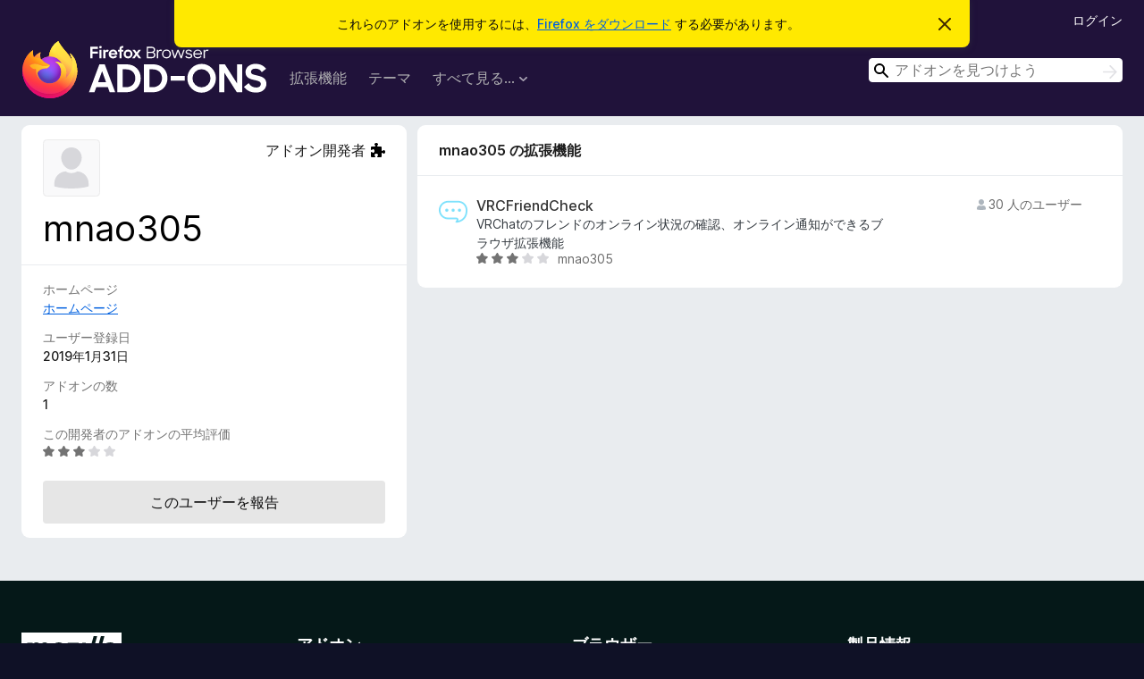

--- FILE ---
content_type: text/html; charset=utf-8
request_url: https://addons.mozilla.org/ja/firefox/user/14600547/
body_size: 6103
content:
<!DOCTYPE html>
<html lang="ja" dir="ltr"><head><title data-react-helmet="true">mnao305 のユーザープロフィール – Firefox (ja) 向けアドオン</title><meta charSet="utf-8"/><meta name="viewport" content="width=device-width, initial-scale=1"/><link href="/static-frontend/Inter-roman-subset-en_de_fr_ru_es_pt_pl_it.var.2ce5ad921c3602b1e5370b3c86033681.woff2" crossorigin="anonymous" rel="preload" as="font" type="font/woff2"/><link href="/static-frontend/amo-2c9b371cc4de1aad916e.css" integrity="sha512-xpIl0TE0BdHR7KIMx6yfLd2kiIdWqrmXT81oEQ2j3ierwSeZB5WzmlhM7zJEHvI5XqPZYwMlGu/Pk0f13trpzQ==" crossorigin="anonymous" rel="stylesheet" type="text/css"/><meta data-react-helmet="true" name="description" content="The profile of mnao305, Firefox extension author. Find other extensions by mnao305, including average ratings, tenure, and the option to report issues."/><meta data-react-helmet="true" property="og:type" content="website"/><meta data-react-helmet="true" property="og:url" content="https://addons.mozilla.org/ja/firefox/user/14600547/"/><meta data-react-helmet="true" property="og:title" content="mnao305 のユーザープロフィール – Firefox (ja) 向けアドオン"/><meta data-react-helmet="true" property="og:locale" content="ja"/><meta data-react-helmet="true" property="og:image" content="/static-frontend/02ea754b37fd50cca41d6aa1747a3848.png"/><meta data-react-helmet="true" property="og:description" content="The profile of mnao305, Firefox extension author. Find other extensions by mnao305, including average ratings, tenure, and the option to report issues."/><link rel="shortcut icon" href="/favicon.ico?v=3"/><link data-react-helmet="true" title="Firefox のアドオン" rel="search" type="application/opensearchdescription+xml" href="/ja/firefox/opensearch.xml"/><link data-react-helmet="true" rel="canonical" href="https://addons.mozilla.org/ja/firefox/user/14600547/"/><link data-react-helmet="true" href="https://addons.mozilla.org/en-US/firefox/user/14600547/" hrefLang="x-default" rel="alternate"/><link data-react-helmet="true" href="https://addons.mozilla.org/en-US/firefox/user/14600547/" hrefLang="en" rel="alternate"/><link data-react-helmet="true" href="https://addons.mozilla.org/es-ES/firefox/user/14600547/" hrefLang="es" rel="alternate"/><link data-react-helmet="true" href="https://addons.mozilla.org/pt-PT/firefox/user/14600547/" hrefLang="pt" rel="alternate"/><link data-react-helmet="true" href="https://addons.mozilla.org/cs/firefox/user/14600547/" hrefLang="cs" rel="alternate"/><link data-react-helmet="true" href="https://addons.mozilla.org/de/firefox/user/14600547/" hrefLang="de" rel="alternate"/><link data-react-helmet="true" href="https://addons.mozilla.org/el/firefox/user/14600547/" hrefLang="el" rel="alternate"/><link data-react-helmet="true" href="https://addons.mozilla.org/en-CA/firefox/user/14600547/" hrefLang="en-CA" rel="alternate"/><link data-react-helmet="true" href="https://addons.mozilla.org/en-GB/firefox/user/14600547/" hrefLang="en-GB" rel="alternate"/><link data-react-helmet="true" href="https://addons.mozilla.org/en-US/firefox/user/14600547/" hrefLang="en-US" rel="alternate"/><link data-react-helmet="true" href="https://addons.mozilla.org/es-AR/firefox/user/14600547/" hrefLang="es-AR" rel="alternate"/><link data-react-helmet="true" href="https://addons.mozilla.org/es-CL/firefox/user/14600547/" hrefLang="es-CL" rel="alternate"/><link data-react-helmet="true" href="https://addons.mozilla.org/es-ES/firefox/user/14600547/" hrefLang="es-ES" rel="alternate"/><link data-react-helmet="true" href="https://addons.mozilla.org/es-MX/firefox/user/14600547/" hrefLang="es-MX" rel="alternate"/><link data-react-helmet="true" href="https://addons.mozilla.org/fi/firefox/user/14600547/" hrefLang="fi" rel="alternate"/><link data-react-helmet="true" href="https://addons.mozilla.org/fr/firefox/user/14600547/" hrefLang="fr" rel="alternate"/><link data-react-helmet="true" href="https://addons.mozilla.org/fur/firefox/user/14600547/" hrefLang="fur" rel="alternate"/><link data-react-helmet="true" href="https://addons.mozilla.org/fy-NL/firefox/user/14600547/" hrefLang="fy-NL" rel="alternate"/><link data-react-helmet="true" href="https://addons.mozilla.org/he/firefox/user/14600547/" hrefLang="he" rel="alternate"/><link data-react-helmet="true" href="https://addons.mozilla.org/hr/firefox/user/14600547/" hrefLang="hr" rel="alternate"/><link data-react-helmet="true" href="https://addons.mozilla.org/hu/firefox/user/14600547/" hrefLang="hu" rel="alternate"/><link data-react-helmet="true" href="https://addons.mozilla.org/ia/firefox/user/14600547/" hrefLang="ia" rel="alternate"/><link data-react-helmet="true" href="https://addons.mozilla.org/it/firefox/user/14600547/" hrefLang="it" rel="alternate"/><link data-react-helmet="true" href="https://addons.mozilla.org/ja/firefox/user/14600547/" hrefLang="ja" rel="alternate"/><link data-react-helmet="true" href="https://addons.mozilla.org/ka/firefox/user/14600547/" hrefLang="ka" rel="alternate"/><link data-react-helmet="true" href="https://addons.mozilla.org/ko/firefox/user/14600547/" hrefLang="ko" rel="alternate"/><link data-react-helmet="true" href="https://addons.mozilla.org/nb-NO/firefox/user/14600547/" hrefLang="nb-NO" rel="alternate"/><link data-react-helmet="true" href="https://addons.mozilla.org/nl/firefox/user/14600547/" hrefLang="nl" rel="alternate"/><link data-react-helmet="true" href="https://addons.mozilla.org/nn-NO/firefox/user/14600547/" hrefLang="nn-NO" rel="alternate"/><link data-react-helmet="true" href="https://addons.mozilla.org/pl/firefox/user/14600547/" hrefLang="pl" rel="alternate"/><link data-react-helmet="true" href="https://addons.mozilla.org/pt-BR/firefox/user/14600547/" hrefLang="pt-BR" rel="alternate"/><link data-react-helmet="true" href="https://addons.mozilla.org/pt-PT/firefox/user/14600547/" hrefLang="pt-PT" rel="alternate"/><link data-react-helmet="true" href="https://addons.mozilla.org/ro/firefox/user/14600547/" hrefLang="ro" rel="alternate"/><link data-react-helmet="true" href="https://addons.mozilla.org/ru/firefox/user/14600547/" hrefLang="ru" rel="alternate"/><link data-react-helmet="true" href="https://addons.mozilla.org/sk/firefox/user/14600547/" hrefLang="sk" rel="alternate"/><link data-react-helmet="true" href="https://addons.mozilla.org/sl/firefox/user/14600547/" hrefLang="sl" rel="alternate"/><link data-react-helmet="true" href="https://addons.mozilla.org/sq/firefox/user/14600547/" hrefLang="sq" rel="alternate"/><link data-react-helmet="true" href="https://addons.mozilla.org/sv-SE/firefox/user/14600547/" hrefLang="sv-SE" rel="alternate"/><link data-react-helmet="true" href="https://addons.mozilla.org/tr/firefox/user/14600547/" hrefLang="tr" rel="alternate"/><link data-react-helmet="true" href="https://addons.mozilla.org/uk/firefox/user/14600547/" hrefLang="uk" rel="alternate"/><link data-react-helmet="true" href="https://addons.mozilla.org/vi/firefox/user/14600547/" hrefLang="vi" rel="alternate"/><link data-react-helmet="true" href="https://addons.mozilla.org/zh-CN/firefox/user/14600547/" hrefLang="zh-CN" rel="alternate"/><link data-react-helmet="true" href="https://addons.mozilla.org/zh-TW/firefox/user/14600547/" hrefLang="zh-TW" rel="alternate"/></head><body><div id="react-view"><div class="Page-amo"><header class="Header"><div class="Notice Notice-warning GetFirefoxBanner Notice-dismissible"><div class="Notice-icon"></div><div class="Notice-column"><div class="Notice-content"><p class="Notice-text"><span class="GetFirefoxBanner-content">これらのアドオンを使用するには、<a class="Button Button--none GetFirefoxBanner-button" href="https://www.mozilla.org/firefox/download/thanks/?s=direct&amp;utm_campaign=amo-fx-cta&amp;utm_content=banner-download-button&amp;utm_medium=referral&amp;utm_source=addons.mozilla.org">Firefox をダウンロード</a> する必要があります。</span></p></div></div><div class="Notice-dismisser"><button class="Button Button--none Notice-dismisser-button" type="submit"><span class="Icon Icon-inline-content IconXMark Notice-dismisser-icon"><span class="visually-hidden">このお知らせを閉じる</span><svg class="IconXMark-svg" version="1.1" xmlns="http://www.w3.org/2000/svg" xmlns:xlink="http://www.w3.org/1999/xlink"><g class="IconXMark-path" transform="translate(-1.000000, -1.000000)" fill="#0C0C0D"><path d="M1.293,2.707 C1.03304342,2.45592553 0.928787403,2.08412211 1.02030284,1.73449268 C1.11181828,1.38486324 1.38486324,1.11181828 1.73449268,1.02030284 C2.08412211,0.928787403 2.45592553,1.03304342 2.707,1.293 L8,6.586 L13.293,1.293 C13.5440745,1.03304342 13.9158779,0.928787403 14.2655073,1.02030284 C14.6151368,1.11181828 14.8881817,1.38486324 14.9796972,1.73449268 C15.0712126,2.08412211 14.9669566,2.45592553 14.707,2.707 L9.414,8 L14.707,13.293 C15.0859722,13.6853789 15.0805524,14.3090848 14.6948186,14.6948186 C14.3090848,15.0805524 13.6853789,15.0859722 13.293,14.707 L8,9.414 L2.707,14.707 C2.31462111,15.0859722 1.69091522,15.0805524 1.30518142,14.6948186 C0.919447626,14.3090848 0.91402779,13.6853789 1.293,13.293 L6.586,8 L1.293,2.707 Z"></path></g></svg></span></button></div></div><div class="Header-wrapper"><div class="Header-content"><a class="Header-title" href="/ja/firefox/"><span class="visually-hidden">Firefox ブラウザーアドオン</span></a></div><ul class="SectionLinks Header-SectionLinks"><li><a class="SectionLinks-link SectionLinks-link-extension" href="/ja/firefox/extensions/">拡張機能</a></li><li><a class="SectionLinks-link SectionLinks-link-theme" href="/ja/firefox/themes/">テーマ</a></li><li><div class="DropdownMenu SectionLinks-link SectionLinks-dropdown"><button class="DropdownMenu-button" title="すべて見る..." type="button" aria-haspopup="true"><span class="DropdownMenu-button-text">すべて見る...</span><span class="Icon Icon-inverted-caret"></span></button><ul class="DropdownMenu-items" aria-hidden="true" aria-label="submenu"><li class="DropdownMenuItem DropdownMenuItem-section SectionLinks-subheader">Firefox 向け</li><li class="DropdownMenuItem DropdownMenuItem-link"><a class="SectionLinks-dropdownlink" href="/ja/firefox/language-tools/">スペルチェック辞書と言語パック</a></li><li class="DropdownMenuItem DropdownMenuItem-section SectionLinks-subheader">他のブラウザーサイト</li><li class="DropdownMenuItem DropdownMenuItem-link"><a class="SectionLinks-clientApp-android" data-clientapp="android" href="/ja/android/">Android 向けアドオン</a></li></ul></div></li></ul><div class="Header-user-and-external-links"><a class="Button Button--none Header-authenticate-button Header-button Button--micro" href="#login">ログイン</a></div><form action="/ja/firefox/search/" class="SearchForm Header-search-form Header-search-form--desktop" method="GET" data-no-csrf="true" role="search"><div class="AutoSearchInput"><label class="AutoSearchInput-label visually-hidden" for="AutoSearchInput-q">検索</label><div class="AutoSearchInput-search-box"><span class="Icon Icon-magnifying-glass AutoSearchInput-icon-magnifying-glass"></span><div role="combobox" aria-haspopup="listbox" aria-owns="react-autowhatever-1" aria-expanded="false"><input type="search" autoComplete="off" aria-autocomplete="list" aria-controls="react-autowhatever-1" class="AutoSearchInput-query" id="AutoSearchInput-q" maxLength="100" minLength="2" name="q" placeholder="アドオンを見つけよう" value=""/><div id="react-autowhatever-1" role="listbox"></div></div><button class="AutoSearchInput-submit-button" type="submit"><span class="visually-hidden">検索</span><span class="Icon Icon-arrow"></span></button></div></div></form></div></header><div class="Page-content"><div class="Page Page-not-homepage"><div class="AppBanner"></div><div class="UserProfile"><div class="UserProfile-wrapper"><section class="Card UserProfile-user-info Card--no-footer"><header class="Card-header"><div class="Card-header-text"><div class="UserProfile-header"><div class="UserAvatar UserProfile-avatar"><span class="Icon Icon-anonymous-user"></span></div><div class="UserProfile-tags"><p class="UserProfile-developer">アドオン開発者<span class="Icon Icon-developer"></span></p></div><h1 class="UserProfile-name">mnao305</h1></div></div></header><div class="Card-contents"><dl class="DefinitionList UserProfile-dl"><div><dt class="Definition-dt">ホームページ</dt><dd class="Definition-dd UserProfile-homepage"><a href="https://www.mnao305.com/" rel="nofollow">ホームページ</a></dd></div><div><dt class="Definition-dt">ユーザー登録日</dt><dd class="Definition-dd UserProfile-user-since">2019年1月31日</dd></div><div><dt class="Definition-dt">アドオンの数</dt><dd class="Definition-dd UserProfile-number-of-addons">1</dd></div><div><dt class="Definition-dt">この開発者のアドオンの平均評価</dt><dd class="Definition-dd UserProfile-rating-average"><div class="Rating Rating--small" title="5 段階中 3 の評価"><div class="Rating-star Rating-rating-1 Rating-selected-star" title="5 段階中 3 の評価"></div><div class="Rating-star Rating-rating-2 Rating-selected-star" title="5 段階中 3 の評価"></div><div class="Rating-star Rating-rating-3 Rating-selected-star" title="5 段階中 3 の評価"></div><div class="Rating-star Rating-rating-4" title="5 段階中 3 の評価"></div><div class="Rating-star Rating-rating-5" title="5 段階中 3 の評価"></div><span class="visually-hidden">5 段階中 3 の評価</span></div></dd></div></dl><div class="ReportUserAbuse UserProfile-abuse-button"><a class="Button Button--neutral ReportUserAbuse-show-more Button--puffy" href="/ja/firefox/feedback/user/14600547/">このユーザーを報告</a></div></div></section><div class="UserProfile-addons-and-reviews"><section class="Card CardList AddonsCard AddonsByAuthorsCard AddonsCard--vertical Card--no-footer"><header class="Card-header"><div class="Card-header-text">mnao305 の拡張機能</div></header><div class="Card-contents"><ul class="AddonsCard-list"><li class="SearchResult"><div class="SearchResult-wrapper"><div class="SearchResult-result"><div class="SearchResult-icon-wrapper"><img class="SearchResult-icon SearchResult-icon--loading" src="/static-frontend/1b2fb62f37f1c1e59208f4993714d166.svg" alt=""/></div><div class="SearchResult-contents"><h2 class="SearchResult-name"><span class="LoadingText LoadingText--delay-1 LoadingText--width-100" role="alert" aria-busy="true"></span></h2><p class="SearchResult-summary"><span class="LoadingText LoadingText--delay-1 LoadingText--width-80" role="alert" aria-busy="true"></span></p><div class="SearchResult-metadata"><div class="SearchResult-rating"><div class="Rating Rating--small" title="まだ評価されていません"><div class="Rating-star Rating-rating-1" title="まだ評価されていません"></div><div class="Rating-star Rating-rating-2" title="まだ評価されていません"></div><div class="Rating-star Rating-rating-3" title="まだ評価されていません"></div><div class="Rating-star Rating-rating-4" title="まだ評価されていません"></div><div class="Rating-star Rating-rating-5" title="まだ評価されていません"></div><span class="visually-hidden">まだ評価されていません</span></div></div><h3 class="SearchResult-author SearchResult--meta-section"><span class="LoadingText LoadingText--delay-1 LoadingText--width-80" role="alert" aria-busy="true"></span></h3></div></div><h3 class="SearchResult-users SearchResult--meta-section"><span class="Icon Icon-user-fill SearchResult-users-icon"></span><span class="SearchResult-users-text"><span class="LoadingText LoadingText--delay-3 LoadingText--width-80" role="alert" aria-busy="true"></span></span></h3></div></div></li><li class="SearchResult"><div class="SearchResult-wrapper"><div class="SearchResult-result"><div class="SearchResult-icon-wrapper"><img class="SearchResult-icon SearchResult-icon--loading" src="/static-frontend/1b2fb62f37f1c1e59208f4993714d166.svg" alt=""/></div><div class="SearchResult-contents"><h2 class="SearchResult-name"><span class="LoadingText LoadingText--delay-2 LoadingText--width-40" role="alert" aria-busy="true"></span></h2><p class="SearchResult-summary"><span class="LoadingText LoadingText--delay-3 LoadingText--width-40" role="alert" aria-busy="true"></span></p><div class="SearchResult-metadata"><div class="SearchResult-rating"><div class="Rating Rating--small" title="まだ評価されていません"><div class="Rating-star Rating-rating-1" title="まだ評価されていません"></div><div class="Rating-star Rating-rating-2" title="まだ評価されていません"></div><div class="Rating-star Rating-rating-3" title="まだ評価されていません"></div><div class="Rating-star Rating-rating-4" title="まだ評価されていません"></div><div class="Rating-star Rating-rating-5" title="まだ評価されていません"></div><span class="visually-hidden">まだ評価されていません</span></div></div><h3 class="SearchResult-author SearchResult--meta-section"><span class="LoadingText LoadingText--delay-1 LoadingText--width-40" role="alert" aria-busy="true"></span></h3></div></div><h3 class="SearchResult-users SearchResult--meta-section"><span class="Icon Icon-user-fill SearchResult-users-icon"></span><span class="SearchResult-users-text"><span class="LoadingText LoadingText--delay-2 LoadingText--width-80" role="alert" aria-busy="true"></span></span></h3></div></div></li><li class="SearchResult"><div class="SearchResult-wrapper"><div class="SearchResult-result"><div class="SearchResult-icon-wrapper"><img class="SearchResult-icon SearchResult-icon--loading" src="/static-frontend/1b2fb62f37f1c1e59208f4993714d166.svg" alt=""/></div><div class="SearchResult-contents"><h2 class="SearchResult-name"><span class="LoadingText LoadingText--delay-3 LoadingText--width-20" role="alert" aria-busy="true"></span></h2><p class="SearchResult-summary"><span class="LoadingText LoadingText--delay-3 LoadingText--width-40" role="alert" aria-busy="true"></span></p><div class="SearchResult-metadata"><div class="SearchResult-rating"><div class="Rating Rating--small" title="まだ評価されていません"><div class="Rating-star Rating-rating-1" title="まだ評価されていません"></div><div class="Rating-star Rating-rating-2" title="まだ評価されていません"></div><div class="Rating-star Rating-rating-3" title="まだ評価されていません"></div><div class="Rating-star Rating-rating-4" title="まだ評価されていません"></div><div class="Rating-star Rating-rating-5" title="まだ評価されていません"></div><span class="visually-hidden">まだ評価されていません</span></div></div><h3 class="SearchResult-author SearchResult--meta-section"><span class="LoadingText LoadingText--delay-3 LoadingText--width-100" role="alert" aria-busy="true"></span></h3></div></div><h3 class="SearchResult-users SearchResult--meta-section"><span class="Icon Icon-user-fill SearchResult-users-icon"></span><span class="SearchResult-users-text"><span class="LoadingText LoadingText--delay-3 LoadingText--width-80" role="alert" aria-busy="true"></span></span></h3></div></div></li><li class="SearchResult"><div class="SearchResult-wrapper"><div class="SearchResult-result"><div class="SearchResult-icon-wrapper"><img class="SearchResult-icon SearchResult-icon--loading" src="/static-frontend/1b2fb62f37f1c1e59208f4993714d166.svg" alt=""/></div><div class="SearchResult-contents"><h2 class="SearchResult-name"><span class="LoadingText LoadingText--delay-1 LoadingText--width-100" role="alert" aria-busy="true"></span></h2><p class="SearchResult-summary"><span class="LoadingText LoadingText--delay-2 LoadingText--width-100" role="alert" aria-busy="true"></span></p><div class="SearchResult-metadata"><div class="SearchResult-rating"><div class="Rating Rating--small" title="まだ評価されていません"><div class="Rating-star Rating-rating-1" title="まだ評価されていません"></div><div class="Rating-star Rating-rating-2" title="まだ評価されていません"></div><div class="Rating-star Rating-rating-3" title="まだ評価されていません"></div><div class="Rating-star Rating-rating-4" title="まだ評価されていません"></div><div class="Rating-star Rating-rating-5" title="まだ評価されていません"></div><span class="visually-hidden">まだ評価されていません</span></div></div><h3 class="SearchResult-author SearchResult--meta-section"><span class="LoadingText LoadingText--delay-3 LoadingText--width-100" role="alert" aria-busy="true"></span></h3></div></div><h3 class="SearchResult-users SearchResult--meta-section"><span class="Icon Icon-user-fill SearchResult-users-icon"></span><span class="SearchResult-users-text"><span class="LoadingText LoadingText--delay-3 LoadingText--width-80" role="alert" aria-busy="true"></span></span></h3></div></div></li><li class="SearchResult"><div class="SearchResult-wrapper"><div class="SearchResult-result"><div class="SearchResult-icon-wrapper"><img class="SearchResult-icon SearchResult-icon--loading" src="/static-frontend/1b2fb62f37f1c1e59208f4993714d166.svg" alt=""/></div><div class="SearchResult-contents"><h2 class="SearchResult-name"><span class="LoadingText LoadingText--delay-2 LoadingText--width-40" role="alert" aria-busy="true"></span></h2><p class="SearchResult-summary"><span class="LoadingText LoadingText--delay-1 LoadingText--width-60" role="alert" aria-busy="true"></span></p><div class="SearchResult-metadata"><div class="SearchResult-rating"><div class="Rating Rating--small" title="まだ評価されていません"><div class="Rating-star Rating-rating-1" title="まだ評価されていません"></div><div class="Rating-star Rating-rating-2" title="まだ評価されていません"></div><div class="Rating-star Rating-rating-3" title="まだ評価されていません"></div><div class="Rating-star Rating-rating-4" title="まだ評価されていません"></div><div class="Rating-star Rating-rating-5" title="まだ評価されていません"></div><span class="visually-hidden">まだ評価されていません</span></div></div><h3 class="SearchResult-author SearchResult--meta-section"><span class="LoadingText LoadingText--delay-1 LoadingText--width-40" role="alert" aria-busy="true"></span></h3></div></div><h3 class="SearchResult-users SearchResult--meta-section"><span class="Icon Icon-user-fill SearchResult-users-icon"></span><span class="SearchResult-users-text"><span class="LoadingText LoadingText--delay-2 LoadingText--width-80" role="alert" aria-busy="true"></span></span></h3></div></div></li><li class="SearchResult"><div class="SearchResult-wrapper"><div class="SearchResult-result"><div class="SearchResult-icon-wrapper"><img class="SearchResult-icon SearchResult-icon--loading" src="/static-frontend/1b2fb62f37f1c1e59208f4993714d166.svg" alt=""/></div><div class="SearchResult-contents"><h2 class="SearchResult-name"><span class="LoadingText LoadingText--delay-2 LoadingText--width-40" role="alert" aria-busy="true"></span></h2><p class="SearchResult-summary"><span class="LoadingText LoadingText--delay-3 LoadingText--width-100" role="alert" aria-busy="true"></span></p><div class="SearchResult-metadata"><div class="SearchResult-rating"><div class="Rating Rating--small" title="まだ評価されていません"><div class="Rating-star Rating-rating-1" title="まだ評価されていません"></div><div class="Rating-star Rating-rating-2" title="まだ評価されていません"></div><div class="Rating-star Rating-rating-3" title="まだ評価されていません"></div><div class="Rating-star Rating-rating-4" title="まだ評価されていません"></div><div class="Rating-star Rating-rating-5" title="まだ評価されていません"></div><span class="visually-hidden">まだ評価されていません</span></div></div><h3 class="SearchResult-author SearchResult--meta-section"><span class="LoadingText LoadingText--delay-2 LoadingText--width-80" role="alert" aria-busy="true"></span></h3></div></div><h3 class="SearchResult-users SearchResult--meta-section"><span class="Icon Icon-user-fill SearchResult-users-icon"></span><span class="SearchResult-users-text"><span class="LoadingText LoadingText--delay-3 LoadingText--width-80" role="alert" aria-busy="true"></span></span></h3></div></div></li><li class="SearchResult"><div class="SearchResult-wrapper"><div class="SearchResult-result"><div class="SearchResult-icon-wrapper"><img class="SearchResult-icon SearchResult-icon--loading" src="/static-frontend/1b2fb62f37f1c1e59208f4993714d166.svg" alt=""/></div><div class="SearchResult-contents"><h2 class="SearchResult-name"><span class="LoadingText LoadingText--delay-3 LoadingText--width-80" role="alert" aria-busy="true"></span></h2><p class="SearchResult-summary"><span class="LoadingText LoadingText--delay-1 LoadingText--width-80" role="alert" aria-busy="true"></span></p><div class="SearchResult-metadata"><div class="SearchResult-rating"><div class="Rating Rating--small" title="まだ評価されていません"><div class="Rating-star Rating-rating-1" title="まだ評価されていません"></div><div class="Rating-star Rating-rating-2" title="まだ評価されていません"></div><div class="Rating-star Rating-rating-3" title="まだ評価されていません"></div><div class="Rating-star Rating-rating-4" title="まだ評価されていません"></div><div class="Rating-star Rating-rating-5" title="まだ評価されていません"></div><span class="visually-hidden">まだ評価されていません</span></div></div><h3 class="SearchResult-author SearchResult--meta-section"><span class="LoadingText LoadingText--delay-1 LoadingText--width-60" role="alert" aria-busy="true"></span></h3></div></div><h3 class="SearchResult-users SearchResult--meta-section"><span class="Icon Icon-user-fill SearchResult-users-icon"></span><span class="SearchResult-users-text"><span class="LoadingText LoadingText--delay-1 LoadingText--width-80" role="alert" aria-busy="true"></span></span></h3></div></div></li><li class="SearchResult"><div class="SearchResult-wrapper"><div class="SearchResult-result"><div class="SearchResult-icon-wrapper"><img class="SearchResult-icon SearchResult-icon--loading" src="/static-frontend/1b2fb62f37f1c1e59208f4993714d166.svg" alt=""/></div><div class="SearchResult-contents"><h2 class="SearchResult-name"><span class="LoadingText LoadingText--delay-2 LoadingText--width-80" role="alert" aria-busy="true"></span></h2><p class="SearchResult-summary"><span class="LoadingText LoadingText--delay-2 LoadingText--width-40" role="alert" aria-busy="true"></span></p><div class="SearchResult-metadata"><div class="SearchResult-rating"><div class="Rating Rating--small" title="まだ評価されていません"><div class="Rating-star Rating-rating-1" title="まだ評価されていません"></div><div class="Rating-star Rating-rating-2" title="まだ評価されていません"></div><div class="Rating-star Rating-rating-3" title="まだ評価されていません"></div><div class="Rating-star Rating-rating-4" title="まだ評価されていません"></div><div class="Rating-star Rating-rating-5" title="まだ評価されていません"></div><span class="visually-hidden">まだ評価されていません</span></div></div><h3 class="SearchResult-author SearchResult--meta-section"><span class="LoadingText LoadingText--delay-2 LoadingText--width-80" role="alert" aria-busy="true"></span></h3></div></div><h3 class="SearchResult-users SearchResult--meta-section"><span class="Icon Icon-user-fill SearchResult-users-icon"></span><span class="SearchResult-users-text"><span class="LoadingText LoadingText--delay-1 LoadingText--width-80" role="alert" aria-busy="true"></span></span></h3></div></div></li><li class="SearchResult"><div class="SearchResult-wrapper"><div class="SearchResult-result"><div class="SearchResult-icon-wrapper"><img class="SearchResult-icon SearchResult-icon--loading" src="/static-frontend/1b2fb62f37f1c1e59208f4993714d166.svg" alt=""/></div><div class="SearchResult-contents"><h2 class="SearchResult-name"><span class="LoadingText LoadingText--delay-3 LoadingText--width-100" role="alert" aria-busy="true"></span></h2><p class="SearchResult-summary"><span class="LoadingText LoadingText--delay-1 LoadingText--width-20" role="alert" aria-busy="true"></span></p><div class="SearchResult-metadata"><div class="SearchResult-rating"><div class="Rating Rating--small" title="まだ評価されていません"><div class="Rating-star Rating-rating-1" title="まだ評価されていません"></div><div class="Rating-star Rating-rating-2" title="まだ評価されていません"></div><div class="Rating-star Rating-rating-3" title="まだ評価されていません"></div><div class="Rating-star Rating-rating-4" title="まだ評価されていません"></div><div class="Rating-star Rating-rating-5" title="まだ評価されていません"></div><span class="visually-hidden">まだ評価されていません</span></div></div><h3 class="SearchResult-author SearchResult--meta-section"><span class="LoadingText LoadingText--delay-2 LoadingText--width-60" role="alert" aria-busy="true"></span></h3></div></div><h3 class="SearchResult-users SearchResult--meta-section"><span class="Icon Icon-user-fill SearchResult-users-icon"></span><span class="SearchResult-users-text"><span class="LoadingText LoadingText--delay-2 LoadingText--width-80" role="alert" aria-busy="true"></span></span></h3></div></div></li><li class="SearchResult"><div class="SearchResult-wrapper"><div class="SearchResult-result"><div class="SearchResult-icon-wrapper"><img class="SearchResult-icon SearchResult-icon--loading" src="/static-frontend/1b2fb62f37f1c1e59208f4993714d166.svg" alt=""/></div><div class="SearchResult-contents"><h2 class="SearchResult-name"><span class="LoadingText LoadingText--delay-1 LoadingText--width-20" role="alert" aria-busy="true"></span></h2><p class="SearchResult-summary"><span class="LoadingText LoadingText--delay-2 LoadingText--width-60" role="alert" aria-busy="true"></span></p><div class="SearchResult-metadata"><div class="SearchResult-rating"><div class="Rating Rating--small" title="まだ評価されていません"><div class="Rating-star Rating-rating-1" title="まだ評価されていません"></div><div class="Rating-star Rating-rating-2" title="まだ評価されていません"></div><div class="Rating-star Rating-rating-3" title="まだ評価されていません"></div><div class="Rating-star Rating-rating-4" title="まだ評価されていません"></div><div class="Rating-star Rating-rating-5" title="まだ評価されていません"></div><span class="visually-hidden">まだ評価されていません</span></div></div><h3 class="SearchResult-author SearchResult--meta-section"><span class="LoadingText LoadingText--delay-2 LoadingText--width-20" role="alert" aria-busy="true"></span></h3></div></div><h3 class="SearchResult-users SearchResult--meta-section"><span class="Icon Icon-user-fill SearchResult-users-icon"></span><span class="SearchResult-users-text"><span class="LoadingText LoadingText--delay-2 LoadingText--width-80" role="alert" aria-busy="true"></span></span></h3></div></div></li></ul></div></section><section class="Card CardList AddonsCard AddonsByAuthorsCard AddonsByAuthorsCard--theme AddonsCard--horizontal Card--no-footer"><header class="Card-header"><div class="Card-header-text">mnao305 のテーマ</div></header><div class="Card-contents"><ul class="AddonsCard-list"><li class="SearchResult"><div class="SearchResult-wrapper"><div class="SearchResult-result"><div class="SearchResult-icon-wrapper"><img class="SearchResult-icon SearchResult-icon--loading" src="/static-frontend/1b2fb62f37f1c1e59208f4993714d166.svg" alt=""/></div><div class="SearchResult-contents"><h2 class="SearchResult-name"><span class="LoadingText LoadingText--delay-3 LoadingText--width-20" role="alert" aria-busy="true"></span></h2><p class="SearchResult-summary"><span class="LoadingText LoadingText--delay-2 LoadingText--width-20" role="alert" aria-busy="true"></span></p><div class="SearchResult-metadata"><div class="SearchResult-rating"><div class="Rating Rating--small" title="まだ評価されていません"><div class="Rating-star Rating-rating-1" title="まだ評価されていません"></div><div class="Rating-star Rating-rating-2" title="まだ評価されていません"></div><div class="Rating-star Rating-rating-3" title="まだ評価されていません"></div><div class="Rating-star Rating-rating-4" title="まだ評価されていません"></div><div class="Rating-star Rating-rating-5" title="まだ評価されていません"></div><span class="visually-hidden">まだ評価されていません</span></div></div><h3 class="SearchResult-author SearchResult--meta-section"><span class="LoadingText LoadingText--delay-1 LoadingText--width-100" role="alert" aria-busy="true"></span></h3></div></div><h3 class="SearchResult-users SearchResult--meta-section"><span class="Icon Icon-user-fill SearchResult-users-icon"></span><span class="SearchResult-users-text"><span class="LoadingText LoadingText--delay-2 LoadingText--width-80" role="alert" aria-busy="true"></span></span></h3></div></div></li><li class="SearchResult"><div class="SearchResult-wrapper"><div class="SearchResult-result"><div class="SearchResult-icon-wrapper"><img class="SearchResult-icon SearchResult-icon--loading" src="/static-frontend/1b2fb62f37f1c1e59208f4993714d166.svg" alt=""/></div><div class="SearchResult-contents"><h2 class="SearchResult-name"><span class="LoadingText LoadingText--delay-1 LoadingText--width-40" role="alert" aria-busy="true"></span></h2><p class="SearchResult-summary"><span class="LoadingText LoadingText--delay-2 LoadingText--width-20" role="alert" aria-busy="true"></span></p><div class="SearchResult-metadata"><div class="SearchResult-rating"><div class="Rating Rating--small" title="まだ評価されていません"><div class="Rating-star Rating-rating-1" title="まだ評価されていません"></div><div class="Rating-star Rating-rating-2" title="まだ評価されていません"></div><div class="Rating-star Rating-rating-3" title="まだ評価されていません"></div><div class="Rating-star Rating-rating-4" title="まだ評価されていません"></div><div class="Rating-star Rating-rating-5" title="まだ評価されていません"></div><span class="visually-hidden">まだ評価されていません</span></div></div><h3 class="SearchResult-author SearchResult--meta-section"><span class="LoadingText LoadingText--delay-1 LoadingText--width-60" role="alert" aria-busy="true"></span></h3></div></div><h3 class="SearchResult-users SearchResult--meta-section"><span class="Icon Icon-user-fill SearchResult-users-icon"></span><span class="SearchResult-users-text"><span class="LoadingText LoadingText--delay-2 LoadingText--width-80" role="alert" aria-busy="true"></span></span></h3></div></div></li><li class="SearchResult"><div class="SearchResult-wrapper"><div class="SearchResult-result"><div class="SearchResult-icon-wrapper"><img class="SearchResult-icon SearchResult-icon--loading" src="/static-frontend/1b2fb62f37f1c1e59208f4993714d166.svg" alt=""/></div><div class="SearchResult-contents"><h2 class="SearchResult-name"><span class="LoadingText LoadingText--delay-1 LoadingText--width-100" role="alert" aria-busy="true"></span></h2><p class="SearchResult-summary"><span class="LoadingText LoadingText--delay-3 LoadingText--width-100" role="alert" aria-busy="true"></span></p><div class="SearchResult-metadata"><div class="SearchResult-rating"><div class="Rating Rating--small" title="まだ評価されていません"><div class="Rating-star Rating-rating-1" title="まだ評価されていません"></div><div class="Rating-star Rating-rating-2" title="まだ評価されていません"></div><div class="Rating-star Rating-rating-3" title="まだ評価されていません"></div><div class="Rating-star Rating-rating-4" title="まだ評価されていません"></div><div class="Rating-star Rating-rating-5" title="まだ評価されていません"></div><span class="visually-hidden">まだ評価されていません</span></div></div><h3 class="SearchResult-author SearchResult--meta-section"><span class="LoadingText LoadingText--delay-1 LoadingText--width-100" role="alert" aria-busy="true"></span></h3></div></div><h3 class="SearchResult-users SearchResult--meta-section"><span class="Icon Icon-user-fill SearchResult-users-icon"></span><span class="SearchResult-users-text"><span class="LoadingText LoadingText--delay-2 LoadingText--width-80" role="alert" aria-busy="true"></span></span></h3></div></div></li><li class="SearchResult"><div class="SearchResult-wrapper"><div class="SearchResult-result"><div class="SearchResult-icon-wrapper"><img class="SearchResult-icon SearchResult-icon--loading" src="/static-frontend/1b2fb62f37f1c1e59208f4993714d166.svg" alt=""/></div><div class="SearchResult-contents"><h2 class="SearchResult-name"><span class="LoadingText LoadingText--delay-3 LoadingText--width-100" role="alert" aria-busy="true"></span></h2><p class="SearchResult-summary"><span class="LoadingText LoadingText--delay-1 LoadingText--width-80" role="alert" aria-busy="true"></span></p><div class="SearchResult-metadata"><div class="SearchResult-rating"><div class="Rating Rating--small" title="まだ評価されていません"><div class="Rating-star Rating-rating-1" title="まだ評価されていません"></div><div class="Rating-star Rating-rating-2" title="まだ評価されていません"></div><div class="Rating-star Rating-rating-3" title="まだ評価されていません"></div><div class="Rating-star Rating-rating-4" title="まだ評価されていません"></div><div class="Rating-star Rating-rating-5" title="まだ評価されていません"></div><span class="visually-hidden">まだ評価されていません</span></div></div><h3 class="SearchResult-author SearchResult--meta-section"><span class="LoadingText LoadingText--delay-3 LoadingText--width-60" role="alert" aria-busy="true"></span></h3></div></div><h3 class="SearchResult-users SearchResult--meta-section"><span class="Icon Icon-user-fill SearchResult-users-icon"></span><span class="SearchResult-users-text"><span class="LoadingText LoadingText--delay-3 LoadingText--width-80" role="alert" aria-busy="true"></span></span></h3></div></div></li><li class="SearchResult"><div class="SearchResult-wrapper"><div class="SearchResult-result"><div class="SearchResult-icon-wrapper"><img class="SearchResult-icon SearchResult-icon--loading" src="/static-frontend/1b2fb62f37f1c1e59208f4993714d166.svg" alt=""/></div><div class="SearchResult-contents"><h2 class="SearchResult-name"><span class="LoadingText LoadingText--delay-1 LoadingText--width-80" role="alert" aria-busy="true"></span></h2><p class="SearchResult-summary"><span class="LoadingText LoadingText--delay-3 LoadingText--width-100" role="alert" aria-busy="true"></span></p><div class="SearchResult-metadata"><div class="SearchResult-rating"><div class="Rating Rating--small" title="まだ評価されていません"><div class="Rating-star Rating-rating-1" title="まだ評価されていません"></div><div class="Rating-star Rating-rating-2" title="まだ評価されていません"></div><div class="Rating-star Rating-rating-3" title="まだ評価されていません"></div><div class="Rating-star Rating-rating-4" title="まだ評価されていません"></div><div class="Rating-star Rating-rating-5" title="まだ評価されていません"></div><span class="visually-hidden">まだ評価されていません</span></div></div><h3 class="SearchResult-author SearchResult--meta-section"><span class="LoadingText LoadingText--delay-3 LoadingText--width-100" role="alert" aria-busy="true"></span></h3></div></div><h3 class="SearchResult-users SearchResult--meta-section"><span class="Icon Icon-user-fill SearchResult-users-icon"></span><span class="SearchResult-users-text"><span class="LoadingText LoadingText--delay-1 LoadingText--width-80" role="alert" aria-busy="true"></span></span></h3></div></div></li><li class="SearchResult"><div class="SearchResult-wrapper"><div class="SearchResult-result"><div class="SearchResult-icon-wrapper"><img class="SearchResult-icon SearchResult-icon--loading" src="/static-frontend/1b2fb62f37f1c1e59208f4993714d166.svg" alt=""/></div><div class="SearchResult-contents"><h2 class="SearchResult-name"><span class="LoadingText LoadingText--delay-2 LoadingText--width-60" role="alert" aria-busy="true"></span></h2><p class="SearchResult-summary"><span class="LoadingText LoadingText--delay-2 LoadingText--width-80" role="alert" aria-busy="true"></span></p><div class="SearchResult-metadata"><div class="SearchResult-rating"><div class="Rating Rating--small" title="まだ評価されていません"><div class="Rating-star Rating-rating-1" title="まだ評価されていません"></div><div class="Rating-star Rating-rating-2" title="まだ評価されていません"></div><div class="Rating-star Rating-rating-3" title="まだ評価されていません"></div><div class="Rating-star Rating-rating-4" title="まだ評価されていません"></div><div class="Rating-star Rating-rating-5" title="まだ評価されていません"></div><span class="visually-hidden">まだ評価されていません</span></div></div><h3 class="SearchResult-author SearchResult--meta-section"><span class="LoadingText LoadingText--delay-3 LoadingText--width-100" role="alert" aria-busy="true"></span></h3></div></div><h3 class="SearchResult-users SearchResult--meta-section"><span class="Icon Icon-user-fill SearchResult-users-icon"></span><span class="SearchResult-users-text"><span class="LoadingText LoadingText--delay-1 LoadingText--width-80" role="alert" aria-busy="true"></span></span></h3></div></div></li><li class="SearchResult"><div class="SearchResult-wrapper"><div class="SearchResult-result"><div class="SearchResult-icon-wrapper"><img class="SearchResult-icon SearchResult-icon--loading" src="/static-frontend/1b2fb62f37f1c1e59208f4993714d166.svg" alt=""/></div><div class="SearchResult-contents"><h2 class="SearchResult-name"><span class="LoadingText LoadingText--delay-2 LoadingText--width-20" role="alert" aria-busy="true"></span></h2><p class="SearchResult-summary"><span class="LoadingText LoadingText--delay-1 LoadingText--width-80" role="alert" aria-busy="true"></span></p><div class="SearchResult-metadata"><div class="SearchResult-rating"><div class="Rating Rating--small" title="まだ評価されていません"><div class="Rating-star Rating-rating-1" title="まだ評価されていません"></div><div class="Rating-star Rating-rating-2" title="まだ評価されていません"></div><div class="Rating-star Rating-rating-3" title="まだ評価されていません"></div><div class="Rating-star Rating-rating-4" title="まだ評価されていません"></div><div class="Rating-star Rating-rating-5" title="まだ評価されていません"></div><span class="visually-hidden">まだ評価されていません</span></div></div><h3 class="SearchResult-author SearchResult--meta-section"><span class="LoadingText LoadingText--delay-1 LoadingText--width-100" role="alert" aria-busy="true"></span></h3></div></div><h3 class="SearchResult-users SearchResult--meta-section"><span class="Icon Icon-user-fill SearchResult-users-icon"></span><span class="SearchResult-users-text"><span class="LoadingText LoadingText--delay-1 LoadingText--width-80" role="alert" aria-busy="true"></span></span></h3></div></div></li><li class="SearchResult"><div class="SearchResult-wrapper"><div class="SearchResult-result"><div class="SearchResult-icon-wrapper"><img class="SearchResult-icon SearchResult-icon--loading" src="/static-frontend/1b2fb62f37f1c1e59208f4993714d166.svg" alt=""/></div><div class="SearchResult-contents"><h2 class="SearchResult-name"><span class="LoadingText LoadingText--delay-3 LoadingText--width-20" role="alert" aria-busy="true"></span></h2><p class="SearchResult-summary"><span class="LoadingText LoadingText--delay-3 LoadingText--width-20" role="alert" aria-busy="true"></span></p><div class="SearchResult-metadata"><div class="SearchResult-rating"><div class="Rating Rating--small" title="まだ評価されていません"><div class="Rating-star Rating-rating-1" title="まだ評価されていません"></div><div class="Rating-star Rating-rating-2" title="まだ評価されていません"></div><div class="Rating-star Rating-rating-3" title="まだ評価されていません"></div><div class="Rating-star Rating-rating-4" title="まだ評価されていません"></div><div class="Rating-star Rating-rating-5" title="まだ評価されていません"></div><span class="visually-hidden">まだ評価されていません</span></div></div><h3 class="SearchResult-author SearchResult--meta-section"><span class="LoadingText LoadingText--delay-1 LoadingText--width-40" role="alert" aria-busy="true"></span></h3></div></div><h3 class="SearchResult-users SearchResult--meta-section"><span class="Icon Icon-user-fill SearchResult-users-icon"></span><span class="SearchResult-users-text"><span class="LoadingText LoadingText--delay-3 LoadingText--width-80" role="alert" aria-busy="true"></span></span></h3></div></div></li><li class="SearchResult"><div class="SearchResult-wrapper"><div class="SearchResult-result"><div class="SearchResult-icon-wrapper"><img class="SearchResult-icon SearchResult-icon--loading" src="/static-frontend/1b2fb62f37f1c1e59208f4993714d166.svg" alt=""/></div><div class="SearchResult-contents"><h2 class="SearchResult-name"><span class="LoadingText LoadingText--delay-2 LoadingText--width-80" role="alert" aria-busy="true"></span></h2><p class="SearchResult-summary"><span class="LoadingText LoadingText--delay-3 LoadingText--width-20" role="alert" aria-busy="true"></span></p><div class="SearchResult-metadata"><div class="SearchResult-rating"><div class="Rating Rating--small" title="まだ評価されていません"><div class="Rating-star Rating-rating-1" title="まだ評価されていません"></div><div class="Rating-star Rating-rating-2" title="まだ評価されていません"></div><div class="Rating-star Rating-rating-3" title="まだ評価されていません"></div><div class="Rating-star Rating-rating-4" title="まだ評価されていません"></div><div class="Rating-star Rating-rating-5" title="まだ評価されていません"></div><span class="visually-hidden">まだ評価されていません</span></div></div><h3 class="SearchResult-author SearchResult--meta-section"><span class="LoadingText LoadingText--delay-3 LoadingText--width-20" role="alert" aria-busy="true"></span></h3></div></div><h3 class="SearchResult-users SearchResult--meta-section"><span class="Icon Icon-user-fill SearchResult-users-icon"></span><span class="SearchResult-users-text"><span class="LoadingText LoadingText--delay-3 LoadingText--width-80" role="alert" aria-busy="true"></span></span></h3></div></div></li><li class="SearchResult"><div class="SearchResult-wrapper"><div class="SearchResult-result"><div class="SearchResult-icon-wrapper"><img class="SearchResult-icon SearchResult-icon--loading" src="/static-frontend/1b2fb62f37f1c1e59208f4993714d166.svg" alt=""/></div><div class="SearchResult-contents"><h2 class="SearchResult-name"><span class="LoadingText LoadingText--delay-2 LoadingText--width-40" role="alert" aria-busy="true"></span></h2><p class="SearchResult-summary"><span class="LoadingText LoadingText--delay-1 LoadingText--width-100" role="alert" aria-busy="true"></span></p><div class="SearchResult-metadata"><div class="SearchResult-rating"><div class="Rating Rating--small" title="まだ評価されていません"><div class="Rating-star Rating-rating-1" title="まだ評価されていません"></div><div class="Rating-star Rating-rating-2" title="まだ評価されていません"></div><div class="Rating-star Rating-rating-3" title="まだ評価されていません"></div><div class="Rating-star Rating-rating-4" title="まだ評価されていません"></div><div class="Rating-star Rating-rating-5" title="まだ評価されていません"></div><span class="visually-hidden">まだ評価されていません</span></div></div><h3 class="SearchResult-author SearchResult--meta-section"><span class="LoadingText LoadingText--delay-2 LoadingText--width-80" role="alert" aria-busy="true"></span></h3></div></div><h3 class="SearchResult-users SearchResult--meta-section"><span class="Icon Icon-user-fill SearchResult-users-icon"></span><span class="SearchResult-users-text"><span class="LoadingText LoadingText--delay-3 LoadingText--width-80" role="alert" aria-busy="true"></span></span></h3></div></div></li><li class="SearchResult"><div class="SearchResult-wrapper"><div class="SearchResult-result"><div class="SearchResult-icon-wrapper"><img class="SearchResult-icon SearchResult-icon--loading" src="/static-frontend/1b2fb62f37f1c1e59208f4993714d166.svg" alt=""/></div><div class="SearchResult-contents"><h2 class="SearchResult-name"><span class="LoadingText LoadingText--delay-2 LoadingText--width-20" role="alert" aria-busy="true"></span></h2><p class="SearchResult-summary"><span class="LoadingText LoadingText--delay-2 LoadingText--width-60" role="alert" aria-busy="true"></span></p><div class="SearchResult-metadata"><div class="SearchResult-rating"><div class="Rating Rating--small" title="まだ評価されていません"><div class="Rating-star Rating-rating-1" title="まだ評価されていません"></div><div class="Rating-star Rating-rating-2" title="まだ評価されていません"></div><div class="Rating-star Rating-rating-3" title="まだ評価されていません"></div><div class="Rating-star Rating-rating-4" title="まだ評価されていません"></div><div class="Rating-star Rating-rating-5" title="まだ評価されていません"></div><span class="visually-hidden">まだ評価されていません</span></div></div><h3 class="SearchResult-author SearchResult--meta-section"><span class="LoadingText LoadingText--delay-3 LoadingText--width-80" role="alert" aria-busy="true"></span></h3></div></div><h3 class="SearchResult-users SearchResult--meta-section"><span class="Icon Icon-user-fill SearchResult-users-icon"></span><span class="SearchResult-users-text"><span class="LoadingText LoadingText--delay-3 LoadingText--width-80" role="alert" aria-busy="true"></span></span></h3></div></div></li><li class="SearchResult"><div class="SearchResult-wrapper"><div class="SearchResult-result"><div class="SearchResult-icon-wrapper"><img class="SearchResult-icon SearchResult-icon--loading" src="/static-frontend/1b2fb62f37f1c1e59208f4993714d166.svg" alt=""/></div><div class="SearchResult-contents"><h2 class="SearchResult-name"><span class="LoadingText LoadingText--delay-1 LoadingText--width-60" role="alert" aria-busy="true"></span></h2><p class="SearchResult-summary"><span class="LoadingText LoadingText--delay-3 LoadingText--width-80" role="alert" aria-busy="true"></span></p><div class="SearchResult-metadata"><div class="SearchResult-rating"><div class="Rating Rating--small" title="まだ評価されていません"><div class="Rating-star Rating-rating-1" title="まだ評価されていません"></div><div class="Rating-star Rating-rating-2" title="まだ評価されていません"></div><div class="Rating-star Rating-rating-3" title="まだ評価されていません"></div><div class="Rating-star Rating-rating-4" title="まだ評価されていません"></div><div class="Rating-star Rating-rating-5" title="まだ評価されていません"></div><span class="visually-hidden">まだ評価されていません</span></div></div><h3 class="SearchResult-author SearchResult--meta-section"><span class="LoadingText LoadingText--delay-2 LoadingText--width-60" role="alert" aria-busy="true"></span></h3></div></div><h3 class="SearchResult-users SearchResult--meta-section"><span class="Icon Icon-user-fill SearchResult-users-icon"></span><span class="SearchResult-users-text"><span class="LoadingText LoadingText--delay-2 LoadingText--width-80" role="alert" aria-busy="true"></span></span></h3></div></div></li></ul></div></section></div></div></div></div></div><footer class="Footer"><div class="Footer-wrapper"><div class="Footer-mozilla-link-wrapper"><a class="Footer-mozilla-link" href="https://mozilla.org/" title="Mozilla のホームページへ"><span class="Icon Icon-mozilla Footer-mozilla-logo"><span class="visually-hidden">Mozilla のホームページへ</span></span></a></div><section class="Footer-amo-links"><h4 class="Footer-links-header"><a href="/ja/firefox/">アドオン</a></h4><ul class="Footer-links"><li><a href="/ja/about">このサイトについて</a></li><li><a class="Footer-blog-link" href="/blog/">Firefox アドオンブログ</a></li><li><a class="Footer-extension-workshop-link" href="https://extensionworkshop.com/?utm_content=footer-link&amp;utm_medium=referral&amp;utm_source=addons.mozilla.org">拡張機能ワークショップ</a></li><li><a href="/ja/developers/">開発者センター</a></li><li><a class="Footer-developer-policies-link" href="https://extensionworkshop.com/documentation/publish/add-on-policies/?utm_medium=photon-footer&amp;utm_source=addons.mozilla.org">開発者ポリシー</a></li><li><a class="Footer-community-blog-link" href="https://blog.mozilla.com/addons?utm_content=footer-link&amp;utm_medium=referral&amp;utm_source=addons.mozilla.org">コミュニティブログ</a></li><li><a href="https://discourse.mozilla-community.org/c/add-ons">フォーラム</a></li><li><a class="Footer-bug-report-link" href="https://developer.mozilla.org/docs/Mozilla/Add-ons/Contact_us">バグを報告</a></li><li><a href="/ja/review_guide">レビューガイド</a></li></ul></section><section class="Footer-browsers-links"><h4 class="Footer-links-header">ブラウザー</h4><ul class="Footer-links"><li><a class="Footer-desktop-link" href="https://www.mozilla.org/firefox/new/?utm_content=footer-link&amp;utm_medium=referral&amp;utm_source=addons.mozilla.org">Desktop</a></li><li><a class="Footer-mobile-link" href="https://www.mozilla.org/firefox/mobile/?utm_content=footer-link&amp;utm_medium=referral&amp;utm_source=addons.mozilla.org">Mobile</a></li><li><a class="Footer-enterprise-link" href="https://www.mozilla.org/firefox/enterprise/?utm_content=footer-link&amp;utm_medium=referral&amp;utm_source=addons.mozilla.org">Enterprise</a></li></ul></section><section class="Footer-product-links"><h4 class="Footer-links-header">製品情報</h4><ul class="Footer-links"><li><a class="Footer-browsers-link" href="https://www.mozilla.org/firefox/browsers/?utm_content=footer-link&amp;utm_medium=referral&amp;utm_source=addons.mozilla.org">Browsers</a></li><li><a class="Footer-vpn-link" href="https://www.mozilla.org/products/vpn/?utm_content=footer-link&amp;utm_medium=referral&amp;utm_source=addons.mozilla.org#pricing">VPN</a></li><li><a class="Footer-relay-link" href="https://relay.firefox.com/?utm_content=footer-link&amp;utm_medium=referral&amp;utm_source=addons.mozilla.org">Relay</a></li><li><a class="Footer-monitor-link" href="https://monitor.firefox.com/?utm_content=footer-link&amp;utm_medium=referral&amp;utm_source=addons.mozilla.org">Monitor</a></li><li><a class="Footer-pocket-link" href="https://getpocket.com?utm_content=footer-link&amp;utm_medium=referral&amp;utm_source=addons.mozilla.org">Pocket</a></li></ul><ul class="Footer-links Footer-links-social"><li class="Footer-link-social"><a href="https://bsky.app/profile/firefox.com"><span class="Icon Icon-bluesky"><span class="visually-hidden">Bluesky (@firefox.com)</span></span></a></li><li class="Footer-link-social"><a href="https://www.instagram.com/firefox/"><span class="Icon Icon-instagram"><span class="visually-hidden">Instagram (Firefox)</span></span></a></li><li class="Footer-link-social"><a href="https://www.youtube.com/firefoxchannel"><span class="Icon Icon-youtube"><span class="visually-hidden">YouTube (firefoxchannel)</span></span></a></li></ul></section><ul class="Footer-legal-links"><li><a class="Footer-privacy-link" href="https://www.mozilla.org/privacy/websites/">プライバシー</a></li><li><a class="Footer-cookies-link" href="https://www.mozilla.org/privacy/websites/">Cookie</a></li><li><a class="Footer-legal-link" href="https://www.mozilla.org/about/legal/amo-policies/">法的情報</a></li></ul><p class="Footer-copyright">特に <a href="https://www.mozilla.org/en-US/about/legal/">明記されている</a> 場合を除き、当サイト上のコンテンツは <a href="https://creativecommons.org/licenses/by-sa/3.0/">Creative Commons 表示・継承ライセンス v3.0</a> あるいはそれ以降のバージョンで公開されています。</p><div class="Footer-language-picker"><div class="LanguagePicker"><label for="lang-picker" class="LanguagePicker-header">言語を変更</label><select class="LanguagePicker-selector" id="lang-picker"><option value="cs">Čeština</option><option value="de">Deutsch</option><option value="dsb">Dolnoserbšćina</option><option value="el">Ελληνικά</option><option value="en-CA">English (Canadian)</option><option value="en-GB">English (British)</option><option value="en-US">English (US)</option><option value="es-AR">Español (de Argentina)</option><option value="es-CL">Español (de Chile)</option><option value="es-ES">Español (de España)</option><option value="es-MX">Español (de México)</option><option value="fi">suomi</option><option value="fr">Français</option><option value="fur">Furlan</option><option value="fy-NL">Frysk</option><option value="he">עברית</option><option value="hr">Hrvatski</option><option value="hsb">Hornjoserbsce</option><option value="hu">magyar</option><option value="ia">Interlingua</option><option value="it">Italiano</option><option value="ja" selected="">日本語</option><option value="ka">ქართული</option><option value="kab">Taqbaylit</option><option value="ko">한국어</option><option value="nb-NO">Norsk bokmål</option><option value="nl">Nederlands</option><option value="nn-NO">Norsk nynorsk</option><option value="pl">Polski</option><option value="pt-BR">Português (do Brasil)</option><option value="pt-PT">Português (Europeu)</option><option value="ro">Română</option><option value="ru">Русский</option><option value="sk">slovenčina</option><option value="sl">Slovenščina</option><option value="sq">Shqip</option><option value="sv-SE">Svenska</option><option value="tr">Türkçe</option><option value="uk">Українська</option><option value="vi">Tiếng Việt</option><option value="zh-CN">中文 (简体)</option><option value="zh-TW">正體中文 (繁體)</option></select></div></div></div></footer></div></div><script type="application/json" id="redux-store-state">{"abuse":{"byGUID":{},"loading":false},"addons":{"byID":{},"byIdInURL":{},"byGUID":{},"bySlug":{},"infoBySlug":{},"lang":"ja","loadingByIdInURL":{}},"addonsByAuthors":{"byAddonId":{},"byAddonSlug":{},"byAuthorId":{},"countFor":{},"lang":"ja","loadingFor":{}},"api":{"clientApp":"firefox","lang":"ja","regionCode":"US","requestId":"edec2b0d-b793-4da0-b815-c104f5703ba8","token":null,"userAgent":"Mozilla\u002F5.0 (Macintosh; Intel Mac OS X 10_15_7) AppleWebKit\u002F537.36 (KHTML, like Gecko) Chrome\u002F131.0.0.0 Safari\u002F537.36; ClaudeBot\u002F1.0; +claudebot@anthropic.com)","userAgentInfo":{"browser":{"name":"Chrome","version":"131.0.0.0","major":"131"},"device":{"vendor":"Apple","model":"Macintosh"},"os":{"name":"Mac OS","version":"10.15.7"}}},"autocomplete":{"lang":"ja","loading":false,"suggestions":[]},"blocks":{"blocks":{},"lang":"ja"},"categories":{"categories":null,"loading":false},"collections":{"byId":{},"bySlug":{},"current":{"id":null,"loading":false},"userCollections":{},"addonInCollections":{},"isCollectionBeingModified":false,"hasAddonBeenAdded":false,"hasAddonBeenRemoved":false,"editingCollectionDetails":false,"lang":"ja"},"collectionAbuseReports":{"byCollectionId":{}},"errors":{"src\u002Famo\u002Fpages\u002FUserProfile\u002Findex.js-14600547":null},"errorPage":{"clearOnNext":true,"error":null,"hasError":false,"statusCode":null},"experiments":{},"home":{"homeShelves":null,"isLoading":false,"lang":"ja","resetStateOnNextChange":false,"resultsLoaded":false,"shelves":{}},"installations":{},"landing":{"addonType":null,"category":null,"recommended":{"count":0,"results":[]},"highlyRated":{"count":0,"results":[]},"lang":"ja","loading":false,"trending":{"count":0,"results":[]},"resultsLoaded":false},"languageTools":{"byID":{},"lang":"ja"},"recommendations":{"byGuid":{},"lang":"ja"},"redirectTo":{"url":null,"status":null},"reviews":{"lang":"ja","permissions":{},"byAddon":{},"byId":{},"byUserId":{},"latestUserReview":{},"view":{},"loadingForSlug":{}},"search":{"count":0,"filters":null,"lang":"ja","loading":false,"pageSize":null,"results":[],"pageCount":0},"site":{"readOnly":false,"notice":null,"loadedPageIsAnonymous":false},"suggestions":{"forCollection":{},"lang":"ja","loading":false},"uiState":{},"userAbuseReports":{"byUserId":{}},"users":{"currentUserID":null,"byID":{"14600547":{"notifications":null,"id":14600547,"name":"mnao305","url":"https:\u002F\u002Faddons.mozilla.org\u002Fja\u002Ffirefox\u002Fuser\u002F14600547\u002F","username":"anonymous-d42c226a882618c022257058090ca237","average_addon_rating":3,"created":"2019-01-31T05:13:12Z","biography":null,"has_anonymous_display_name":false,"has_anonymous_username":true,"homepage":"https:\u002F\u002Fwww.mnao305.com\u002F","is_addon_developer":true,"is_artist":false,"location":"","occupation":"","num_addons_listed":1,"picture_type":null,"picture_url":null}},"byUsername":{"anonymous-d42c226a882618c022257058090ca237":14600547},"isUpdating":false,"userPageBeingViewed":{"loading":false,"userId":null},"isUnsubscribedFor":{},"currentUserWasLoggedOut":false,"resetStateOnNextChange":false},"versions":{"byId":{},"bySlug":{},"lang":"ja"},"viewContext":{"context":"VIEW_CONTEXT_HOME"},"router":{"location":{"pathname":"\u002Fja\u002Ffirefox\u002Fuser\u002F14600547\u002F","search":"","hash":"","key":"yp536i","query":{}},"action":"POP"}}</script><script async="" src="https://www.google-analytics.com/analytics.js"></script><script async="" src="https://www.googletagmanager.com/gtag/js?id=G-B9CY1C9VBC"></script><script src="/static-frontend/amo-a1c50032a5f797d70fb9.js" integrity="sha512-ORRSoosbUyIulH4M10oKOhjC6KR0TaLR9BpmwDz6lqolhwL/REW94pq1wAY5JK+XpSjvVJ6tQDTc31ET2qsntw==" crossorigin="anonymous"></script></body></html>